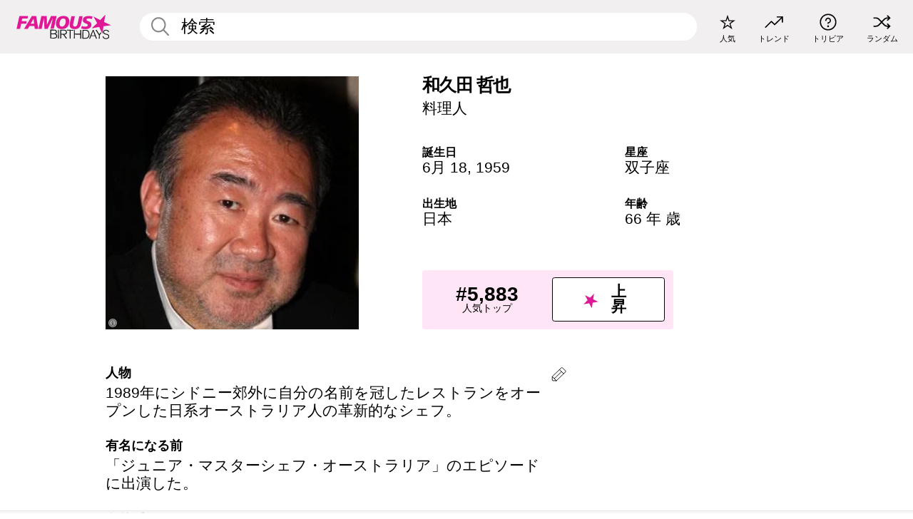

--- FILE ---
content_type: text/html; charset=UTF-8
request_url: https://jp.famousbirthdays.com/people/tetsuya-wakuda.html
body_size: 9785
content:
<!DOCTYPE html>
<html lang= "ja" >
  <head>
    <meta charset="utf-8">
    
    <link rel="preconnect" href="https://a.pub.network/" crossorigin />
    <link rel="preconnect" href="https://d.pub.network/" crossorigin />
    
     
            <link rel="preload" href="https://www.famousbirthdays.com/faces/wakuda-tetsuya-image.jpg" as="image" imagesrcset="https://www.famousbirthdays.com/thumbnails/wakuda-tetsuya-medium.jpg 190w, https://www.famousbirthdays.com/thumbnails/wakuda-tetsuya-large.jpg 250w, https://www.famousbirthdays.com/faces/wakuda-tetsuya-image.jpg 300w" imagesizes="(max-width: 767px) 300px, 300px" fetchpriority="high">
          
    
    
    <meta name="viewport" content="width=device-width, initial-scale=1">
        <title>和久田 哲也 年齢, 家族, 経歴 | Famous Birthdays</title>
        <meta name="description" content="1989年にシドニー郊外に自分の名前を冠したレストランをオープンした日系オーストラリア人の革新的なシェフ。">

    <link rel="icon" href="/favicon.ico" sizes="any">
    <link rel="icon" href="/favicon.svg?3" type="image/svg+xml">
    <link rel="icon" href="/favicon-32.png?3" sizes="32x32" type="image/png">
    <link rel="apple-touch-icon" href="https://jp.famousbirthdays.com/apple-touch-icon.png">

          <script type="application/ld+json">
    {"@context":"https://schema.org","@type":"Person","@id":"https://jp.famousbirthdays.com/people/tetsuya-wakuda.html#person","url":"https://jp.famousbirthdays.com/people/tetsuya-wakuda.html","name":"和久田 哲也","givenName":"和久田","familyName":"哲也","image":{"@type":"ImageObject","url":"https://www.famousbirthdays.com/faces/wakuda-tetsuya-image.jpg"},"sameAs":["https://en.wikipedia.org/wiki/Tetsuya_Wakuda"],"description":"1989年にシドニー郊外に自分の名前を冠したレストランをオープンした日系オーストラリア人の革新的なシェフ。","jobTitle":"料理人","birthDate":"1959-06-18","birthPlace":{"@type":"Place","name":"日本"}}</script>

<script type="application/ld+json">
{
    "@context": "https://schema.org",
    "@type": "WebPage",
    "url": "https://jp.famousbirthdays.com/people/tetsuya-wakuda.html",
    "name": "和久田 哲也 年齢, 家族, 経歴 | Famous Birthdays",
    "description": "和久田 哲也: his の誕生日、  he が有名になる前何をしていたのか、 his の家族生活、楽しいトリビア知識、人気ランキングや他多数。",
    "inLanguage": "jp",
    "primaryImageOfPage": {
        "@type": "ImageObject",
        "url": "https://www.famousbirthdays.com/faces/wakuda-tetsuya-image.jpg"
    },
    "mainEntity": {
        "@id": "https://jp.famousbirthdays.com/people/tetsuya-wakuda.html#person"
    }
}
</script>
    
    <script type="application/ld+json"> {
    "@context": "https://schema.org",
    "@graph": [
        {
            "@type": "Organization",
            "@id": "https://www.famousbirthdays.com/#organization",
            "name": "Famous Birthdays",
            "url": "https://www.famousbirthdays.com/",
            "logo": {
                "@type": "ImageObject",
                "url": "https://www.famousbirthdays.com/apple-touch-icon.png",
                "width": 180,
                "height": 180
            },
            "sameAs": [
                "https://www.instagram.com/famousbirthdays",
                "https://www.tiktok.com/@famousbirthdays",
                "https://twitter.com/famousbirthdays",
                "https://www.youtube.com/@famousbirthdays"
            ]
        },
        {
            "@type": "WebSite",
            "@id": "https://jp.famousbirthdays.com/#website",
            "url": "https://jp.famousbirthdays.com/",
            "name": "Famous Birthdays",
            "inLanguage": "jp",
            "publisher": {
                "@id": "https://www.famousbirthdays.com/#organization"
            }
        }
    ]
} </script>

    <link rel="manifest" href="/manifest.json">

        <style id="critical-universal">
      :root{--colorWhite:#fff;--colorBlack:#000;--colorPink:#df1995;--colorWhitePink:#ffe5f5;--colorLightPink:#ffd2ef;--colorGrey:#f1efef;--colorDarkerGrey:#868686}*,*::before,*::after{box-sizing:border-box}html,body{margin:0;padding:0}html{font-size:4.1026vw}body{font-family:Helvetica,sans-serif;background:var(--colorWhite);color:var(--colorBlack);width:100%;font-size:1.6rem;line-height:1.2;-webkit-font-smoothing:antialiased;-moz-osx-font-smoothing:grayscale}img,picture{display:block;max-width:100%;height:auto}main{display:block;max-width:1600px;margin:0 auto;padding:5.5rem 0 1.25rem}a{color:var(--colorPink);text-decoration:none}h1 a,h2 a,h3 a,h4 a,h5 a{color:var(--colorBlack);text-decoration:none}p{margin:0}.type-36-b{font-size:1.75rem;line-height:1.05;font-weight:700;letter-spacing:-.01em}.type-34{font-size:1.75rem;line-height:100%;font-weight:700;letter-spacing:-.0625em}.type-28{font-size:1.75rem;line-height:1;font-weight:700}.type-24-26,.type-24-26-small{font-size:1.5rem;line-height:1.1}.type-16-18{font-size:1rem;line-height:1;font-weight:700}.type-16-18-small{font-size:1rem;line-height:1.1;font-weight:700}.type-20-24{font-size:1.25rem;line-height:1.2}.type-14-16{font-size:.875rem;line-height:.9}.type-36{font-size:2rem;line-height:.9;font-weight:700}.site-header{background-color:var(--colorGrey);padding:1.125rem 1rem;display:flex;align-items:center;justify-content:space-between;position:fixed;width:100%;box-sizing:border-box;z-index:3}.site-header__home{margin-right:1rem;width:2.625rem}.site-header__logo{display:none;height:3.5rem}.site-header__logo svg{display:block;width:9.625rem;height:2.5rem}.site-header__logo-mobile{display:flex;width:2.875rem;height:2.875rem;color:var(--colorPink)}.site-header__logo-mobile svg{display:block;width:2.875rem;height:2.875rem}.site-navigation{align-items:center;flex-basis:23.125rem;justify-content:space-between;display:none}.site-navigation a{margin-left:2.25rem;color:var(--colorBlack);text-decoration:none;text-transform:lowercase}.site-navigation a svg{margin:0 auto;display:block;max-width:100%;max-height:100%;fill:transparent}.site-navigation a svg.icon--popular{width:2.125rem;height:2.125rem}.site-navigation a svg.icon--trending{width:1.8125rem;height:1.125rem}.site-navigation a svg.icon--qa{width:1.5625rem;height:1.4375rem}.site-navigation a svg.icon--trivia{width:1.6875rem;height:1.6875rem}.site-navigation a svg.icon--random{width:1.75rem;height:1.4375rem}.site-navigation a span{margin-top:.125rem;display:none;text-align:center;font-size:.75rem;line-height:1.1;white-space:nowrap}.site-navigation a .site-navigation__icon{margin:0;display:flex;height:2.25rem;justify-content:center;align-items:center}.search{display:flex;width:100%;padding:0;position:relative}.search fieldset{margin:0;padding:0;border:0;width:100%;display:flex;position:relative;height:2.75rem}.search fieldset input{display:flex;width:100%;padding:.5rem 0 .5rem 1.125rem;box-sizing:border-box;border-radius:1.875rem;color:var(--colorBlack);border:.125rem solid var(--colorWhite);background-color:var(--colorWhite);appearance:none}.search fieldset input.search-bar{height:2.75rem;line-height:2.75rem;padding-top:0;padding-bottom:0}.search fieldset input::-webkit-search-decoration,.search fieldset input::-webkit-search-cancel-button,.search fieldset input::-webkit-search-results-button,.search fieldset input::-webkit-search-results-decoration{display:none!important}.search-button{margin:0;padding:0;border:0;background:none;position:absolute;right:1.125rem;top:50%;transform:translateY(-50%);cursor:pointer;color:var(--colorDarkerGrey)}.search-button svg{display:block;width:1.125rem;height:1.125rem}.search-suggestions{display:none}.side-paddings{padding:0 1rem}.columns-2,.columns-3{display:grid;grid-template-columns:1fr;grid-gap:1rem}.section-row{margin-bottom:3rem}.section-row>h1{padding-inline:1rem}.sr-only{position:absolute!important;width:1px!important;height:1px!important;padding:0!important;margin:-1px!important;overflow:hidden!important;clip:rect(0,0,0,0)!important;white-space:nowrap!important;border:0!important}@media(min-width:768px){html{font-size:1.1111vw}body{font-size:1.5rem}main{padding-bottom:2.25rem;min-height:calc(100vh - 13.25rem);box-sizing:border-box}.type-24-26,.type-24-26-small{font-size:2rem}.type-16-18{font-size:1.125rem;line-height:1.2}.type-16-18-small{font-size:1.125rem}.type-20-24{font-size:1.5rem}.type-14-16{font-size:1rem;line-height:1.1}.site-header{padding:.875rem 1.5rem}.site-header__home{margin-right:2.625rem;flex-basis:9.6666875rem;width:9.625rem}.site-header__logo{display:flex;align-items:center}.site-header__logo-mobile{display:none}.site-navigation{display:flex}.site-navigation a span{display:block}.search fieldset input{width:100%;padding:.75rem 0 .75rem 1.25rem}.search-button svg{width:1.8125rem;height:1.8125rem}.layout--is-medium-narrow{padding-left:4.5rem;padding-right:4.5rem}.layout--is-narrow{padding-left:8.875rem;padding-right:8.875rem}.side-paddings{padding:0 1.5rem}.columns-2{grid-template-columns:repeat(2,1fr);grid-column-gap:1.5rem}.columns-3{grid-template-columns:repeat(3,1fr);grid-column-gap:1.5rem}.section-row{margin-bottom:1.5rem}}@media(min-width:1600px){html{font-size:16px}}.tiles{margin-bottom:1rem;display:grid;grid-template-columns:repeat(2,1fr);row-gap:1rem}.tiles--gap-Y{column-gap:1rem}.tile{width:100%;position:relative;display:block;text-decoration:none;color:var(--colorBlack)}.tile p{margin:0}.tile p:first-of-type{margin-bottom:.25rem}.tile__picture{margin-bottom:.75rem;border-radius:1.875rem;overflow:hidden;max-width:100%;aspect-ratio:1 / 1}.profile-video-thumbnail{aspect-ratio:16/9}.tile__picture picture,.tile__picture img{display:block;width:100%;height:100%;object-fit:cover;object-position:center}.tile:nth-child(7){display:none}.tile__item{min-width:0}.tile__star-ranking{position:absolute;top:-.85rem;left:-.85rem;color:var(--colorLightPink)}.tile__star-ranking svg{display:block;width:3.25rem;height:3.25rem}.tile__star-ranking span{color:var(--colorBlack);position:absolute;top:50%;left:50%;transform:translate(-66%,-50%)}.tiles-module{padding:0 1rem}.tiles-module h2{margin:0 0 1rem 0}.tiles-module--no-paddings{padding:0}.tiles-module--capitalized h2,.tiles-module--capitalized h1{text-transform:uppercase}@media(min-width:768px){.tiles{grid-template-columns:repeat(6,1fr);row-gap:1.5rem}.tiles--gap-Y{column-gap:1.5rem}.tile:nth-child(7){display:block}.tile__star-ranking{display:block;top:-1.5rem;left:-1.5rem}.tile__star-ranking svg{width:4.375rem;height:4.375rem}.tiles-module{padding:0 1.5rem}}.todays-birthdays-module h1{margin:1.5rem 0 1.25rem 0;padding:0 1rem;text-transform:uppercase}.todays-birthdays-module .todays-birthdays-module__row:last-of-type{display:none}@media(min-width:768px){.todays-birthdays-module h1{margin:1.5rem 0;padding:0 1.5rem}.todays-birthdays-module .todays-birthdays-module__row:first-of-type .tile__item:last-of-type{display:none}.todays-birthdays-module .todays-birthdays-module__row:last-of-type{display:block}}.bio-module h1{margin:0}.bio-module h1 span{display:block}.bio-module .bio-module__profession{margin:0}.bio-module__info{padding:0 1rem}.bio-module .picture{margin-bottom:1.5rem}.bio-module .picture picture,.bio-module .picture img{display:block;width:100%;height:auto}.bio-module__person-attributes{margin-top:2rem;display:grid;grid-template-columns:1fr 1fr;grid-gap:1.125rem}.bio-module__person-attributes p{margin:0}.bio-module__person-attributes p span{display:block}.bio-module a{color:var(--colorBlack);text-decoration:none}.bio-module__full-name,.bio-module__person-attributes .type-16-18{text-transform:none}@media(min-width:768px){.bio-module{padding:2rem 1.5rem 0 1.5rem;display:flex;justify-content:space-between}.bio-module h1{margin-bottom:.625rem}.bio-module__info{padding:0}.bio-module .column:nth-child(2){margin-left:3.5rem;flex:0 0 38rem}.bio-module .picture{margin-bottom:0}.bio-module__person-attributes{margin-top:2.75rem;grid-gap:2rem}}.profile-pictures-carousel__randomizer{position:absolute;top:1rem;right:1rem;display:block;z-index:2}.profile-pictures-carousel__randomizer a{color:var(--colorBlack);background-color:rgba(241,239,239,.4);width:2.5rem;height:2.5rem;display:flex;align-items:center;justify-content:center;border-radius:50%}.profile-pictures-carousel__randomizer svg{display:block;width:1.625rem;height:1.25rem}.profile-pictures-carousel__share{position:absolute;top:.5rem;display:none}.profile-pictures-carousel__share a{color:var(--colorBlack);background-color:rgba(241,239,239,.4);width:2.5rem;height:2.5rem;display:flex;align-items:center;justify-content:center;border-radius:50%}.profile-pictures-carousel__share svg{display:block;width:1.625rem;height:1.625rem}.profile-pictures-carousel{margin-bottom:1.5rem;width:100%;aspect-ratio:404/394;position:relative;overflow:hidden}.profile-pictures-carousel>input,.profile-pictures-carousel>label{position:absolute;opacity:0;pointer-events:none}.profile-pictures-carousel__viewport{display:flex;width:100%;height:100%;overflow-x:scroll;overflow-y:hidden;scroll-snap-type:x mandatory;scroll-behavior:smooth;scrollbar-width:none}.profile-pictures-carousel__viewport::-webkit-scrollbar{display:none}.profile-pictures-carousel__viewport>.profile-pictures-carousel__slide{display:flex;justify-content:center;align-items:center;flex:0 0 100%;scroll-snap-align:center}.profile-pictures-carousel__slide img{display:block;width:100%;height:100%;object-fit:cover}@media(max-width:767px){.profile-pictures-carousel{aspect-ratio:initial;justify-content:center;display:flex}.profile-pictures-carousel__viewport{max-width:320px;min-height:320px}.profile-pictures-carousel__viewport>.profile-pictures-carousel__slide{flex:0 0 100%}}.slide-anchor,input.slide-anchor,input[type="radio"].slide-anchor{display:none!important}.profile-pictures-carousel__controls,.profile-pictures-carousel__control-arrows,.profile-pictures-carousel__swipe-indicator,.profile-pictures-carousel__randomizer,.profile-pictures-carousel__share{display:none}@media(min-width:768px){.profile-pictures-carousel{width:90%;overflow:visible}.profile-pictures-carousel>label{position:static;opacity:1;pointer-events:auto}.profile-pictures-carousel__viewport{overflow:hidden;scroll-snap-type:none;scroll-behavior:unset}.profile-pictures-carousel__viewport>.profile-pictures-carousel__slide{scroll-snap-align:end}}.bio-module__boost-block,.group-info-module__boost-block{margin-top:2.5rem;max-width:24.75rem}.boost-block{padding:.75rem .875rem;display:grid;grid-template-columns:1fr 1fr;grid-gap:.875rem;align-items:center;border-radius:.25rem;background:var(--colorWhitePink);color:var(--colorBlack)}.boost-block p{margin:0;text-align:center}.boost-block p span{display:block}.boost-block__rank.type-36{font-size:2rem}button{margin:0;padding:0;border:none;background:none;font-family:inherit;font-size:100%;line-height:1.15}.bar-button{padding:.875rem 3rem;border:.0625rem solid var(--colorBlack);display:flex;align-items:center;justify-content:center;border-radius:.25rem;background:var(--colorWhite);color:var(--colorBlack);cursor:pointer;font-size:1.75rem;line-height:1;font-weight:700;box-sizing:border-box}.bar-button .icon{margin-right:.25rem}.bar-button .icon svg{display:block;width:1.5rem;height:1.5rem}#btn-boost,.btn-group-boost{padding:.625rem 3rem;font-size:1.5rem}@media(min-width:768px){.bio-module__boost-block{margin-top:4.125rem}}.ranking-item{margin-bottom:.625rem;padding:.25rem .5rem;display:flex;justify-content:space-between;align-items:center;background:var(--colorGrey);border-radius:.625rem;text-decoration:none;color:var(--colorBlack)}.ranking-item__profile{display:flex;align-items:center;width:72%;height:4.4rem}.ranking-item__picture{margin:0 .75rem 0 .25rem;border-radius:1.875rem;overflow:hidden;flex:0 0 20%;aspect-ratio:1/1}.ranking-item__picture img{display:block;width:100%;height:auto}@media(min-width:768px){.ranking-item__picture{flex:0 0 25%}}</style>
        <link rel="preload" href="/static/css/combined.min.css?v503" as="style" onload="this.onload=null;this.rel='stylesheet'">
    <noscript><link rel="stylesheet" href="/static/css/combined.min.css?v503"></noscript>

  

        
          <link rel="canonical" href="https://jp.famousbirthdays.com/people/tetsuya-wakuda.html"/>
    
          <script data-cfasync="false" type="text/javascript">
    var freestar = freestar || {};
    freestar.queue = freestar.queue || [];
    freestar.config = freestar.config || {};
    freestar.config.enabled_slots = [];
    freestar.initCallback = function () { (freestar.config.enabled_slots.length === 0) ? freestar.initCallbackCalled = false : freestar.newAdSlots(freestar.config.enabled_slots) }
</script>
<script>
var useSSL="https:"==document.location.protocol</script>
    
           
      
      <meta property="og:site_name" content="Famous Birthdays">
      <meta property="og:type" content="profile">
      <meta property="og:url" content="https://jp.famousbirthdays.com/people/tetsuya-wakuda.html">
      <meta property="og:title" content="和久田 哲也 について学ぶ">
      <meta property="og:description" content="1989年にシドニー郊外に自分の名前を冠したレストランをオープンした日系オーストラリア人の革新的なシェフ。">

      <meta property="og:image" content="https://www.famousbirthdays.com/faces/wakuda-tetsuya-image.jpg">
      <meta property="og:image:alt" content="和久田 哲也 について学ぶ">
      
      
      
      
      
            <meta property="profile:first_name" content="和久田">
                  <meta property="profile:last_name" content="哲也">
      
      <meta name="twitter:card" content="summary_large_image">
      <meta name="twitter:site" content="@famousbirthdays">
      <meta name="twitter:title" content="和久田 哲也 について学ぶ">
      <meta name="twitter:description" content="1989年にシドニー郊外に自分の名前を冠したレストランをオープンした日系オーストラリア人の革新的なシェフ。">
      <meta name="twitter:image" content="https://www.famousbirthdays.com/faces/wakuda-tetsuya-image.jpg">
      <meta name="twitter:image:alt" content="和久田 哲也 について学ぶ">

    
    


    
  </head>
  <body>
    <div class="site-header">
  <a href="/" class="site-header__home" aria-label="To Famous Birthdays homepage">
    <span class="site-header__logo">
      <svg class="icon icon--logo-fb">
        <use xlink:href="/static/fonts/famous-icons.svg#icon-logo-fb"></use>
      </svg>
    </span>
    <span class="site-header__logo-mobile">
      <svg class="icon icon--logo-fb-mobile">
        <use xlink:href="/static/fonts/famous-icons.svg#icon-logo-fb-mobile"></use>
      </svg>
    </span>
  </a>
  <form id="fb_search" class="search  " role="form" name="fb_search" action="/search" method="post">
	<fieldset>
	    <input autocomplete="off" id="main-search" type="search" name="q" placeholder=" 検索 " class="type-24-26 search-bar"  aria-label="Enter Celebrity or Date" maxlength="80"  data-dark_theme="0" >
	    <div class="search-button">
	      <svg class="icon icon--search">
	        <use xlink:href="/static/fonts/famous-icons.svg#icon-search"></use>
	      </svg>
	    </div>  
	    <button type="submit" class="search-submit" aria-label="Search"></button>
	    <ul  id="autocomplete-suggestions"  class="autocomplete-suggestions search-suggestions " ></ul>
	    
	</fieldset>
</form>



  <div class="site-navigation">
    <a href="/most-popular-people.html" title="人気">
      <span class="site-navigation__icon">
        <svg class="icon icon--popular">
          <use xlink:href="/static/fonts/famous-icons.svg#icon-popular"></use>
        </svg>
      </span>
      <span>人気</span>
    </a>
    <a href="/trending" title="トレンド">
      <span class="site-navigation__icon">
        <svg class="icon icon--trending">
          <use xlink:href="/static/fonts/famous-icons.svg#icon-trending"></use>
        </svg>
      </span>
      <span>トレンド</span>
    </a>

        <a href="/trivia" title="トリビア">
      <span class="site-navigation__icon">
        <svg class="icon icon--trivia">
          <use xlink:href="/static/fonts/famous-icons.svg#icon-trivia"></use>
        </svg>
      </span>
      <span>トリビア</span>
    </a>
    <a id="random-person" href="#" title="ランダム" class="random-person">
      <span class="site-navigation__icon">
        <svg class="icon icon--random">
          <use xlink:href="/static/fonts/famous-icons.svg#icon-random"></use>
        </svg>
      </span>
      <span>ランダム</span>
    </a>
  </div>
</div>
    <main class=" layout--is-narrow ">
       <div class="section-row modifierSize section-row--size-xs section-half-bottom">
	<div class="bio-module ">
		<div class="column">
			
												<div class="profile-pictures-carousel">
					<input name="profile-pictures-carousel" id="slide-0" type="radio" class="slide-anchor" checked>
					<div class="profile-pictures-carousel__viewport">
						<div class="profile-pictures-carousel__slide slide-0">
							<img src="https://www.famousbirthdays.com/faces/wakuda-tetsuya-image.jpg" srcset="https://www.famousbirthdays.com/thumbnails/wakuda-tetsuya-medium.jpg 190w, https://www.famousbirthdays.com/thumbnails/wakuda-tetsuya-large.jpg 250w, https://www.famousbirthdays.com/faces/wakuda-tetsuya-image.jpg 300w" sizes="(max-width: 767px) 300px, 300px" width="300" height="300" alt="和久田 哲也 Profile Picture" loading="eager" fetchpriority="high" decoding="async">
						</div>
					</div>
					<div class="profile-pictures-carousel__share share-control-0 hidden-sm hidden-md hidden-lg"><a id="share-person-mobile-single" href="#" title="Share" class="share-person-mobile" data-share-url="https://jp.famousbirthdays.com/people/tetsuya-wakuda.html"><svg class="icon icon--share" width="24" height="24" viewBox="0 0 24 24" fill="currentColor" xmlns="http://www.w3.org/2000/svg"><path d="M14.54 6.62L12 4.08l-2.54 2.54-.67-.67L12 2.74l3.21 3.21z"></path><path d="M11.5 3.5h1v10h-1z"></path><path d="M16.8 19.2H7.2c-.81 0-1.44-.63-1.44-1.44V9.12c0-.81.63-1.44 1.44-1.44h3.36v.96H7.2c-.29 0-.48.19-.48.48v8.64c0 .29.19.48.48.48h9.6c.29 0 .48-.19.48-.48V9.12c0-.29-.19-.48-.48-.48h-3.36v-.96h3.36c.81 0 1.44.63 1.44 1.44v8.64c0 .81-.63 1.44-1.44 1.44z"></path></svg></a></div>
					<div class="profile-pictures-carousel__randomizer hidden-sm hidden-md hidden-lg"><a id="random-person-mobile" href="#" title="Random" class="random-person-mobile"><svg class="icon icon--random"><use xlink:href="/static/fonts/famous-icons.svg#icon-random"></use></svg></a></div>
				</div>
							
						    <div class="icon-trivia-touch-region">
			    </div>
				<svg class="icon icon--trivia img-src">
					<use xlink:href="/static/fonts/famous-icons.svg#icon-img-src"></use>
				</svg>
				<div class="img-src-overlay">
					

					<div class="img-src-overlay-content">
												<a href="https://www.flickr.com/photos/evarinaldiphotography/6999757769/" target="_blank" rel="noopener" rel="nofollow">入手元</a>
																		&nbsp;&nbsp;
						<a href="http://creativecommons.org/licenses/by-sa/2.0/deed.en" target="_blank" rel="noopener" rel="nofollow">ライセンス</a>
											</div>
				
				</div>
					</div>

		<div class="column">
			<div class="bio-module__info">
				<h1 class="type-34">
		        <span class="bio-module__full-name">和久田 哲也</span>
		        						      </h1>
		      				<p class="type-20-24 bio-module__profession">
					<a href="https://jp.famousbirthdays.com/profession/chef.html"> 
						料理人
					</a>
				</p>
			  
			  	<div class="bio-module__person-attributes">
			  					  		<p>
			          <span class="type-16-18">
			          	 誕生日 			          </span>
			          <span>
			          																<a href="/june18.html">6月 18</a>,    <a href="/year/1959.html">1959</a> 									          </span>
			        </p>
			        
			        			        <p>
			          <span class="type-16-18">星座</span>
			          <span><a  href="/astrology/gemini.html">双子座</a></span>
			        </p>
			        
			        <p>
			          <span class="type-16-18">出生地</span>
			          <span>
			          	
																					<a href="/birthplace/japan.html">日本</a>
																          </span>
			        </p>

			        			        <p>
			          <span class="type-16-18">年齢 </span>
			          <span><a href="/age/66.html">66 年 歳</a></span>
			        </p>
			        			  	</div>
			</div>

						<div class="bio-module__boost-block">
				<div class="boost-block type-14-16">
					<p>
			          <span class="boost-block__rank type-36">#5,883</span>
			          <span>人気トップ</span>
			        </p>
			        <button id="btn-boost" class="bar-button type-28 btn-boost" type="button">
			        	<span class="icon">
					      <svg class="icon icon--logo-fb-mobile">
					        <use xlink:href="/static/fonts/famous-icons.svg#icon-logo-fb-mobile"></use>
					      </svg>
					    </span>
				    	<span>上昇</span>
				    </button>
				</div>
							</div>
					</div>
	</div>
</div>

<div class="section-row modifierSize section-row--size-s section-no-bottom">
	<div class="about-container">
		<div class="about">
			<div class="about-module section-half-bottom-desktop">
				<h2>人物 </h2>
  				<p>1989年にシドニー郊外に自分の名前を冠したレストランをオープンした日系オーストラリア人の革新的なシェフ。</p>

  				<h2>有名になる前</h2>
				<p>「ジュニア・マスターシェフ・オーストラリア」のエピソードに出演した。</p>

				<h2>トリビア</h2>
				<p>和久田のレストランは、シドニー・モーニング・ヘラルド紙の2008年のフードガイドでその年のNo.1に輝いた。</p>

				<h2>プライベート</h2>
				<p>日本で育ち、後にオーストラリアに移住した。</p>

				<h2>関連</h2>
				<p >ジョイス・チェンは、ともにアジア生まれの著名なシェフだった。</p>


				
								<div class="inline-banners inline-banners-profile hidden-md hidden-lg">
					<div align="center" data-freestar-ad="__300x250" id="famousbirthdays_incontent_4">
  <script data-cfasync="false" type="text/javascript">
    freestar.config.enabled_slots.push({ placementName: "famousbirthdays_incontent_4", slotId: "famousbirthdays_incontent_4" });
  </script>
</div>



				</div>
								
				<a id="btn-edit" href="#" class="to-edit btn-edit" data-url="tetsuya-wakuda.html" title="Send Suggestion">
					<svg class="icon icon--pencil">
					  	<use xlink:href="/static/fonts/famous-icons.svg#icon-pencil"></use>
					</svg>
				</a>
			</div>

			
			
		</div>
      
		<div class="banners profile-sidebar">
			<div align="center" data-freestar-ad="__300x600" id="famousbirthdays_siderail_right_1">
  <script data-cfasync="false" type="text/javascript">
    freestar.config.enabled_slots.push({ placementName: "famousbirthdays_siderail_right_1", slotId: "famousbirthdays_siderail_right_1" });
  </script>
</div>



			
					</div>
	</div>
</div>

<div class="section-row modifierSize section-row--size-s">
	<div class="popularity-module">
		<h2 class="type-30-32">
			人気度 

			 
				 
			

			

		</h2>
		<div class="columns-3 popularity-module__inner">
			<div class="column">
																<a class="ranking-item ranking-item--theme-LightPink ranking-item--size-s" href="/most-popular-people.html">
						  <span class="ranking-item__profile type-24-26">
						    
						    <span class="ranking-item__label">人気トップ</span>
						  </span>
						  <span class="ranking-item__rank type-36">
						   #5,883
						  </span>
						</a>
																					<a class="ranking-item ranking-item--theme-LightPink ranking-item--size-s" href="/june18.html">
						  <span class="ranking-item__profile type-24-26">
						    
						    <span class="ranking-item__label">生まれ 6月 18</span>
						  </span>
						  <span class="ranking-item__rank type-36">
						   #15
						  </span>
						</a>
																																								
			</div>
			<div class="column">
																																		<a class="ranking-item ranking-item--theme-BabyPink ranking-item--size-s" href="https://jp.famousbirthdays.com/profession/chef.html">
						  <span class="ranking-item__profile type-24-26">
						    
						    <span class="ranking-item__label">料理人</span>
						  </span>
						  <span class="ranking-item__rank type-36">
						   #15
						  </span>
						</a>
																					<a class="ranking-item ranking-item--theme-PalePink ranking-item--size-s" href="/age/66.html">
						  <span class="ranking-item__profile type-24-26">
						    
						    <span class="ranking-item__label">66 歳</span>
						  </span>
						  <span class="ranking-item__rank type-36">
						   #16
						  </span>
						</a>
																						
			</div>
			<div class="column">
																																																				<a class="ranking-item ranking-item--theme-BlushPink ranking-item--size-s" href="/names/tetsuya.html">
						  <span class="ranking-item__profile type-24-26">
						    
						    <span class="ranking-item__label">ファーストネーム Tetsuya</span>
						  </span>
						  <span class="ranking-item__rank type-36">
						   #9
						  </span>
						</a>
													
			</div>
		</div>
	</div>
</div>






	<div class="section-row  modifierSize section-row--size-xs section-half-bottom ">
		<div class="tiles-module grid-item-aspect-1-1">
			<h2 class="type-30-32">
				 和久田 哲也 ファンにチェックされたページ 			</h2>
			<div class="tiles tiles--columns-4 tiles--gap-Y tiles--only-last-4-mobile">

												<div class="tile__item">
					<a class="tile" href="https://jp.famousbirthdays.com/people/gordon-ramsay.html">
						<div class="tile__picture">
								<img src="https://www.famousbirthdays.com/thumbnails/ramsay-gordon-medium.jpg" srcset="https://www.famousbirthdays.com/thumbnails/ramsay-gordon-medium.jpg 190w, https://www.famousbirthdays.com/thumbnails/ramsay-gordon-large.jpg 250w, https://www.famousbirthdays.com/faces/ramsay-gordon-image.jpg 300w" sizes="(max-width: 767px) 160px, 300px" width="190" height="190" alt="ゴードン ラムゼイ" loading="lazy" decoding="async">
						</div>
							<p class="type-16-18-small">ゴードン ラムゼイ</p>
													    	<p class="tile__description type-14-16">料理人</p>
						    						</a>
					</div>
								<div class="tile__item">
					<a class="tile" href="https://jp.famousbirthdays.com/people/masaharu-morimoto.html">
						<div class="tile__picture">
								<img src="https://www.famousbirthdays.com/thumbnails/morimoto-masaharu-medium.jpg" srcset="https://www.famousbirthdays.com/thumbnails/morimoto-masaharu-medium.jpg 190w, https://www.famousbirthdays.com/thumbnails/morimoto-masaharu-large.jpg 250w, https://www.famousbirthdays.com/faces/morimoto-masaharu-image.jpg 300w" sizes="(max-width: 767px) 160px, 300px" width="190" height="190" alt="森本 正治" loading="lazy" decoding="async">
						</div>
							<p class="type-16-18-small">森本 正治</p>
													    	<p class="tile__description type-14-16">料理人</p>
						    						</a>
					</div>
								<div class="tile__item">
					<a class="tile" href="https://jp.famousbirthdays.com/people/toshiro-kandagawa.html">
						<div class="tile__picture">
								<img src="https://www.famousbirthdays.com/thumbnails/kandagawa-toshiro-medium.jpg" srcset="https://www.famousbirthdays.com/thumbnails/kandagawa-toshiro-medium.jpg 190w, https://www.famousbirthdays.com/thumbnails/kandagawa-toshiro-large.jpg 250w, https://www.famousbirthdays.com/faces/kandagawa-toshiro-image.jpg 300w" sizes="(max-width: 767px) 160px, 300px" width="190" height="190" alt="神田川 俊郎" loading="lazy" decoding="async">
						</div>
							<p class="type-16-18-small">神田川 俊郎</p>
													    	<p class="tile__description type-14-16">料理人</p>
						    						</a>
					</div>
								<div class="tile__item">
					<a class="tile" href="https://jp.famousbirthdays.com/people/jiro-ono.html">
						<div class="tile__picture">
								<img src="https://www.famousbirthdays.com/thumbnails/ono-jiro-medium.jpg" srcset="https://www.famousbirthdays.com/thumbnails/ono-jiro-medium.jpg 190w, https://www.famousbirthdays.com/thumbnails/ono-jiro-large.jpg 250w, https://www.famousbirthdays.com/faces/ono-jiro-image.jpg 300w" sizes="(max-width: 767px) 160px, 300px" width="190" height="190" alt="小野 次郎" loading="lazy" decoding="async">
						</div>
							<p class="type-16-18-small">小野 次郎</p>
													    	<p class="tile__description type-14-16">料理人</p>
						    						</a>
					</div>
											</div>
		</div>
	</div>
	
	
			<div class="banners">
	<div align="center" data-freestar-ad="__300x250 __970x90" id="famousbirthdays_incontent_1">
  <script data-cfasync="false" type="text/javascript">
    freestar.config.enabled_slots.push({ placementName: "famousbirthdays_incontent_1", slotId: "famousbirthdays_incontent_1" });
  </script>
</div>



</div>	
	<div class="section-row ">
		<div class="tiles-module grid-item-aspect-1-1">
			<h2 class="type-30-32">
				   和久田 哲也 の関連ページ   			</h2>
			<div class="tiles tiles--columns-4 tiles--gap-Y tiles--only-last-4-mobile">

														<div class="tile__item">
						<a class="tile" href="/age/66.html">
							<div class="tile__picture">
																<img src="https://www.famousbirthdays.com/thumbnails/thompson-emma-medium.jpg" srcset="https://www.famousbirthdays.com/thumbnails/thompson-emma-medium.jpg 190w, https://www.famousbirthdays.com/thumbnails/thompson-emma-large.jpg 250w, https://www.famousbirthdays.com/faces/thompson-emma-image.jpg 300w" sizes="(max-width: 767px) 160px, 300px" width="190" height="190" alt="66 歳" loading="lazy" decoding="async">
															</div>
							<p class="type-16-18-small">66 歳</p>
						</a>
					</div>
				
									<div class="tile__item">
						<a class="tile" href="/profession/chef.html">
							<div class="tile__picture">
																<img src="https://www.famousbirthdays.com/thumbnails/nakajima-shota-medium.jpg" srcset="https://www.famousbirthdays.com/thumbnails/nakajima-shota-medium.jpg 190w, https://www.famousbirthdays.com/thumbnails/nakajima-shota-large.jpg 250w, https://www.famousbirthdays.com/faces/nakajima-shota-image.jpg 300w" sizes="(max-width: 767px) 160px, 300px" width="190" height="190" alt="料理人" loading="lazy" decoding="async">
															</div>
							<p class="type-16-18-small">料理人</p>
						</a>
					</div>
				
									<div class="tile__item">
						<a class="tile" href="/birthplace/japan.html">
							<div class="tile__picture">
																<img src="https://www.famousbirthdays.com/thumbnails/miyawaki-sakura-medium.jpg" srcset="https://www.famousbirthdays.com/thumbnails/miyawaki-sakura-medium.jpg 190w, https://www.famousbirthdays.com/thumbnails/miyawaki-sakura-large.jpg 250w, https://www.famousbirthdays.com/faces/miyawaki-sakura-image.jpg 300w" sizes="(max-width: 767px) 160px, 300px" width="190" height="190" alt="日本 生まれ" loading="lazy" decoding="async">
															</div>
							<p class="type-16-18-small">日本 生まれ</p>
						</a>
					</div>
				
									<div class="tile__item">
						<a class="tile" href="/astrology/gemini.html">
							<div class="tile__picture">
																<img src="https://www.famousbirthdays.com/thumbnails/holland-tom-medium.jpg" srcset="https://www.famousbirthdays.com/thumbnails/holland-tom-medium.jpg 190w, https://www.famousbirthdays.com/thumbnails/holland-tom-large.jpg 250w, https://www.famousbirthdays.com/faces/holland-tom-image.jpg 300w" sizes="(max-width: 767px) 160px, 300px" width="190" height="190" alt="双子座" loading="lazy" decoding="async">
															</div>
							<p class="type-16-18-small">双子座</p>
						</a>
					</div>
				
											</div>
		</div>
	</div>

	
	


	


	<div class="section-row">
		<div class="columns-2">
							<div class="column today-tiles-container">
					<div class="tiles-module">
						<h2 class="type-30-32"><a href="/june18.html">他に 6月 18 日が誕生日の人物</a></h2>

						<div class="tiles tiles--columns-3 tiles--gap-Y tiles--only-last-2-mobile">

										<div class="tile__item">
						<a class="tile" href="https://jp.famousbirthdays.com/people/yabuki-nako.html">
							<div class="tile__picture">
								<img src="https://www.famousbirthdays.com/thumbnails/nako-yabuki-medium.jpg" srcset="https://www.famousbirthdays.com/thumbnails/nako-yabuki-medium.jpg 190w, https://www.famousbirthdays.com/thumbnails/nako-yabuki-large.jpg 250w, https://www.famousbirthdays.com/faces/nako-yabuki-image.jpg 300w" sizes="(max-width: 767px) 160px, 190px" width="190" height="190" alt="矢吹 奈子" loading="lazy" decoding="async">
							</div>
							<p class="type-16-18-small">矢吹 奈子</p>
							<p class="tile__description type-14-16">ポップシンガー</p>
							</a>
						</div>

										<div class="tile__item">
						<a class="tile" href="https://jp.famousbirthdays.com/people/paul-mcCartney.html">
							<div class="tile__picture">
								<img src="https://www.famousbirthdays.com/thumbnails/mccartney-paul-medium.jpg" srcset="https://www.famousbirthdays.com/thumbnails/mccartney-paul-medium.jpg 190w, https://www.famousbirthdays.com/thumbnails/mccartney-paul-large.jpg 250w, https://www.famousbirthdays.com/faces/mccartney-paul-image.jpg 300w" sizes="(max-width: 767px) 160px, 190px" width="190" height="190" alt="ポール マッカートニー" loading="lazy" decoding="async">
							</div>
							<p class="type-16-18-small">ポール マッカートニー</p>
							<p class="tile__description type-14-16">ロックシンガー</p>
							</a>
						</div>

					
						<div class="tile__item">
							<a class="rounded-button" href="/june18.html" aria-label="他に 6月 18 日が誕生日の人物">
								<span class="type-28">詳細</span>
							</a>
						</div>
					</div>
					</div>
				</div>
			
			
			<div class="column">
				<div class="tiles-module">
					<h2 class="type-30-32"><a href="/astrology/gemini.html">その他 双子座</a></h2>

					<div class="tiles tiles--columns-3 tiles--gap-Y tiles--only-last-2-mobile">

								<div class="tile__item">
			      <a class="tile" href="https://jp.famousbirthdays.com/people/johnny-depp.html">
			        <div class="tile__picture">
			            <img src="https://www.famousbirthdays.com/thumbnails/depp-johnny-medium.jpg" srcset="https://www.famousbirthdays.com/thumbnails/depp-johnny-medium.jpg 190w, https://www.famousbirthdays.com/thumbnails/depp-johnny-large.jpg 250w, https://www.famousbirthdays.com/faces/depp-johnny-image.jpg 300w" sizes="(max-width: 767px) 160px, 190px" width="190" height="190" alt="ジョニー デップ" loading="lazy" decoding="async">
			          </div>
			        <p class="type-16-18-small">ジョニー デップ</p>
			        <p class="tile__description type-14-16">映画俳優</p>
				        
				        
				        
				      </a>
				  </div>

				  				<div class="tile__item">
			      <a class="tile" href="https://jp.famousbirthdays.com/people/breanna-yde.html">
			        <div class="tile__picture">
			            <img src="https://www.famousbirthdays.com/thumbnails/yde-breanna-medium.jpg" srcset="https://www.famousbirthdays.com/thumbnails/yde-breanna-medium.jpg 190w, https://www.famousbirthdays.com/thumbnails/yde-breanna-large.jpg 250w, https://www.famousbirthdays.com/faces/yde-breanna-image.jpg 300w" sizes="(max-width: 767px) 160px, 190px" width="190" height="190" alt="ブレアナ イーディー" loading="lazy" decoding="async">
			          </div>
			        <p class="type-16-18-small">ブレアナ イーディー</p>
			        <p class="tile__description type-14-16">テレビ女優</p>
				        
				        
				        
				      </a>
				  </div>

				  
				    <div class="tile__item">
				      <a class="rounded-button" href="/astrology/gemini.html"  aria-label="その他 双子座">
				    	<span class="type-28">詳細</span>
				  	  </a>
				    </div>
				</div>
			</div>

		</div>
	</div>
</div>

<!-- edit form -->
<form id="edit-form" name="edit_form" action="/people/edits" method="post">
	<input type="hidden" name="url" value="tetsuya-wakuda.html">
</form>








              <div class="banners">
        <div align="center" data-freestar-ad="__300x250 __970x90" id="famousbirthdays_incontent_3">
  <script data-cfasync="false" type="text/javascript">
    freestar.config.enabled_slots.push({ placementName: "famousbirthdays_incontent_3", slotId: "famousbirthdays_incontent_3" });
  </script>
</div>



      </div>
          </main>
    <div class="site-footer">
      <div class="site-footer__row">
        <a class="site-footer__row__left site-footer__logo" href="/" aria-label="Home">
          <svg class="icon icon--logo-fb">
            <use xlink:href="/static/fonts/famous-icons.svg#icon-logo-fb"></use>
          </svg>
        </a>
        <div class="site-footer__row__right site-footer__icons">
          <ul class="site-footer__social">
             

             

            
             
          </ul>
          <ul class="site-footer__apps">
             
             
            
          </ul>
          <ul class="site-footer__languages">
            
                          <li>
                <a href="https://www.famousbirthdays.com" target="_blank" rel="noopener" title="Anglais" aria-label="Anglais">
                  <svg class="icon icon--flag-usa">
                    <use xlink:href="/static/fonts/famous-icons.svg#icon-flag-usa"></use>
                  </svg>
                </a>
              </li>
            
                        <li>
              <a href="https://es.famousbirthdays.com" target="_blank" rel="noopener" title="Espagnol" aria-label="Espagnol">
                <svg class="icon icon--flag-spain">
                  <use xlink:href="/static/fonts/famous-icons.svg#icon-flag-spain"></use>
                </svg>
              </a>
            </li>
            
                        <li>
              <a href="https://pt.famousbirthdays.com" target="_blank" rel="noopener" title="Portugais" aria-label="Portugais">
                <svg class="icon icon--flag-portugal">
                  <use xlink:href="/static/fonts/famous-icons.svg#icon-flag-portugal"></use>
                </svg>
              </a>
            </li>
                              
                        <li>
              <a href="https://fr.famousbirthdays.com" target="_blank" rel="noopener" title="Français" aria-label="Français">
                <svg class="icon icon--flag-france">
                  <use xlink:href="/static/fonts/famous-icons.svg#icon-flag-france"></use>
                </svg>
              </a>
            </li>
            
                        <li>
              <a href="https://it.famousbirthdays.com" target="_blank" rel="noopener" title="Italien" aria-label="Italien">
                <svg class="icon icon--flag-italy">
                  <use xlink:href="/static/fonts/famous-icons.svg#icon-flag-italy"></use>
                </svg>
              </a>
            </li>
            
                        <li>
              <a href="https://de.famousbirthdays.com" target="_blank" rel="noopener" title="Allemand" aria-label="Allemand">
                <svg class="icon icon--flag-germany">
                  <use xlink:href="/static/fonts/famous-icons.svg#icon-flag-germany"></use>
                </svg>
              </a>
            </li>
                        
          </ul>
        </div>
      </div>
      <div class="site-footer__row site-footer__bottom">
        <div class="site-footer__row__left">
          <ul class="site-footer__navigation">
            <li><a href="/about/" class="type-14-16">サイト情報</a></li>
            <li><a href="/contact/" class="type-14-16">お問い合わせ</a></li>
            <li><a href="/privacy/" class="type-14-16">プライバシー</a></li>
            <li><a href="/terms/" class="type-14-16">規約</a></li>
          </ul>
        </div>
        <div class="site-footer__row__right site-footer__copyright">
          <p class="type-12">
            © FamousBirthdays.com - 当社のプライバシーポリシーに開示されている慣行に従うものとします。            </p>
          
        </div>
      </div>
    </div>

    
    <form name="random" id="random-form" method="post" action="/random"></form>
    <script src="/static/js/main.min.js?v503" defer></script>

        <div class="adspot-sticky" id="sticky-ad">

    </div>
      

    

    
 
    <script src="https://a.pub.network/famousbirthdays-com/pubfig.min.js" data-cfasync="false" async></script>

    
    <script data-cfasync="false">
    (function(){function runProbe(){var b=document.createElement('div');b.className='ad ads banner-ad ad-container';b.style.cssText='position:absolute;left:-9999px;top:-9999px;height:1px;width:1px;';document.documentElement.appendChild(b);requestAnimationFrame(function(){var blocked=getComputedStyle(b).display==='none';b.remove();if(blocked)window.__fsNeedsRecovery=true;});}if('requestIdleCallback' in window){requestIdleCallback(runProbe,{timeout:2000});}else{setTimeout(runProbe,2000);}})();
    </script>

    
    <script data-cfasync="false">
    (function(){function loadRecovery(){if(!window.__fsNeedsRecovery)return;if(window.__fsRecoveryStarted)return;window.__fsRecoveryStarted=true;cleanup();var s=document.createElement('script');s.src='/static/js/freestar-recovery.min.js';s.defer=true;document.head.appendChild(s);}function cleanup(){['scroll','click','keydown'].forEach(function(e){window.removeEventListener(e,onInteract,{capture:true,passive:true});});if(idleId)window.cancelIdleCallback&&window.cancelIdleCallback(idleId);clearTimeout(fallbackId);}var idleId,fallbackId;function onInteract(){loadRecovery();}['scroll','click','keydown'].forEach(function(e){window.addEventListener(e,onInteract,{capture:true,passive:true,once:true});});if('requestIdleCallback' in window){idleId=requestIdleCallback(loadRecovery,{timeout:2000});}else{setTimeout(loadRecovery,2000);}fallbackId=setTimeout(loadRecovery,7000);})();
    </script>

  </body>
</html>

--- FILE ---
content_type: text/plain;charset=UTF-8
request_url: https://c.pub.network/v2/c
body_size: -114
content:
dd496a43-2ddc-4833-b2f9-4b01644c5942

--- FILE ---
content_type: text/plain;charset=UTF-8
request_url: https://c.pub.network/v2/c
body_size: -268
content:
bd907c5a-e5cb-4b97-86c0-de0f3e5ba44f